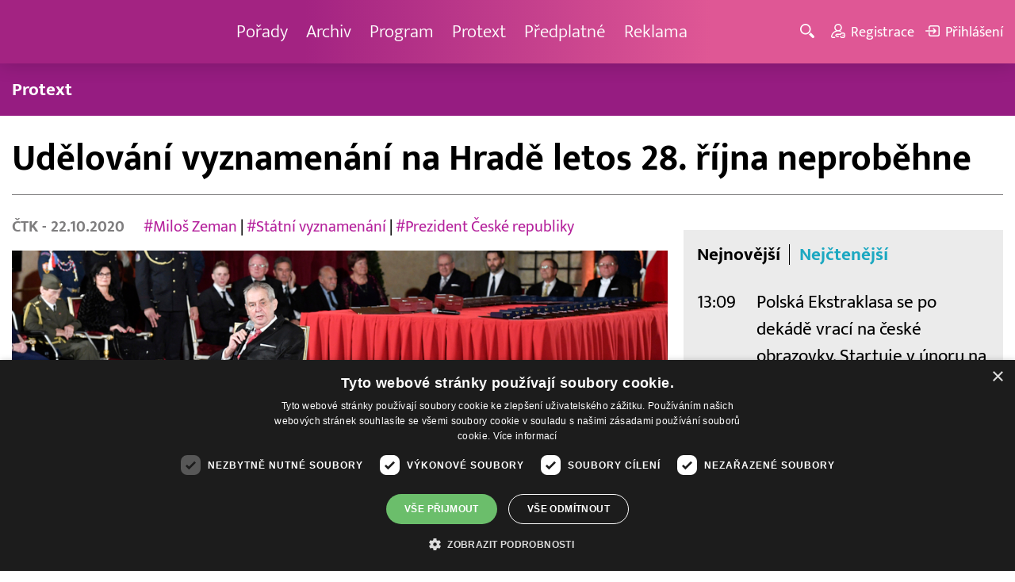

--- FILE ---
content_type: text/html; charset=UTF-8
request_url: https://www.barrandov.tv/rubriky/zpravy/domaci/udelovani-vyznamenani-na-hrade-letos-28-rijna-neprobehne_12178.html
body_size: 9828
content:
<!DOCTYPE html>
<html lang="cs">
<head>
<meta charset="UTF-8">
<meta name="viewport" content="width=device-width, initial-scale=1, shrink-to-fit=no">
<title>Udělování vyznamenání na Hradě letos 28. října neproběhne | Barrandov.tv</title>
<link rel="shortcut icon" href="/favicon.ico" type="image/x-icon" />
<meta name="keywords" content="" />
<meta name="description" content="Slavnostní akt udělování státních vyznamenání se letos 28. října na Pražském hradě konat nebude. Prezident Miloš Zeman ocenění vybraným osobnostem udělí, pře..." />
<meta name="author" content="TV Barrandov, www.barrandov.tv, e-mail: webmaster@barrandov.tv" />
<meta name="googlebot" content="index,follow,snippet,archive" />
<meta name="robots" content="index,follow" />
<meta property="og:site_name" content="Barrandov.tv"/>
<meta property="og:title" content="Udělování vyznamenání na Hradě letos 28. října neproběhne | Barrandov.tv"/>
<meta property="og:type" content="article">
<meta property="og:url" content="https://www.barrandov.tv/rubriky/zpravy/domaci/udelovani-vyznamenani-na-hrade-letos-28-rijna-neprobehne_12178.html">
<meta property="og:image" content="https://www.barrandov.tv/obrazek/202010/5f915cebed2ca/crop-371138-milos-zeman-vyznamenani-simanek-vit-ctk_960x540.jpeg">
<meta property="og:description" content="Slavnostní akt udělování státních vyznamenání se letos 28. října na Pražském hradě konat nebude. Prezident Miloš Zeman ocenění vybraným osobnostem udělí, předá...">
<meta property="article:published_time" content="2020-10-22">
<meta property="article:expiration_time" content="2040-10-22">
<meta property="article:section" content="Domácí">
<meta property="fb:app_id" content="378837762316797"/>
<link type="text/css" rel="stylesheet" href="/css/main.package.min.css?v10.9.4">
<link href="https://unpkg.com/nanogallery2@2.4.1/dist/css/nanogallery2.min.css" rel="stylesheet" type="text/css">
<link type="text/css" rel="stylesheet" href="/css/add.css?v1768908237">
<link rel="stylesheet" type="text/css" href="https://www.tyden.cz/css/common.css" media="screen,print">
<link href="/css/css.php?server=1&amp;hiearchie=1,20,23,0" type="text/css" rel="stylesheet" media="screen,projection" />
<script type="text/javascript" charset="UTF-8" src="//cdn.cookie-script.com/s/0a08aec0da7c01fc40495a7ebb1e9c87.js"></script>
<script src="/js/jquery/main.package.min.js?version=11"></script>
<script type="text/javascript" src="https://unpkg.com/nanogallery2@2.4.1/dist/jquery.nanogallery2.min.js"></script>
<script src="/js/jquery/add-reklama.js?version=1769637496"></script>
<link href="https://vjs.zencdn.net/5.19/video-js.css" rel="stylesheet">
<script src="https://vjs.zencdn.net/ie8/1.1/videojs-ie8.min.js"></script>
<script src="https://vjs.zencdn.net/5.19/video.js"></script>
<script src="/js/jquery/plupload/plupload.full.min.js" type="text/javascript"></script>
<script src="/js/jquery/add.js?version=10"></script>

<!-- Google tag (gtag.js) -->
<script async src="https://www.googletagmanager.com/gtag/js?id=G-K6ZG0E977S"></script>
<script>
  window.dataLayer = window.dataLayer || [];
  function gtag(){dataLayer.push(arguments);}
  gtag('js', new Date());

  gtag('config', 'G-K6ZG0E977S');
</script>
</head>
<body class="">
<div id="fb-root"></div>
<div id="fb-root"></div>
<script>(function(d, s, id) {
var js, fjs = d.getElementsByTagName(s)[0];
if (d.getElementById(id)) return;
js = d.createElement(s); js.id = id;
js.src = "//connect.facebook.net/cs_CZ/all.js#xfbml=1";
fjs.parentNode.insertBefore(js, fjs);
}(document, 'script', 'facebook-jssdk'));</script>
<!-- CACHE STORE : nastaveni-2 -->
<header class="header">
<div class="container">
<p class="header__brand brand">
<a href="/" title="TV Barrandov – úvodní stránka" class="brand__main">
<img src="/img/logo-tv-barrandov-white.svg" width="140" alt="TV Barrandov" class="brand__logo">
</a>
</p>
<nav class="header__nav nav">
<ul class="nav__user-nav user-nav">
<li class="user-nav__register"><a href="/registrace.php"><svg class="icon icon--register icon--left" width="16" height="16" aria-hidden="true"><use xlink:href="/img/icons.svg#register"/></svg><span class="link-decoration">Registrace</span></a></li>
<li class="user-nav__login"><a href="/prihlaseni.php"><svg class="icon icon--login icon--left" width="16" height="16" aria-hidden="true"><use xlink:href="/img/icons.svg#login"/></svg><span class="link-decoration">Přihlášení</span></a></li>
</ul>
<ul class="nav__menu">
<li><a href="/porady/">Pořady <em class="category"></em></a>
</li>
<li><a href="/video/">Archiv <em class="category"></em></a>
</li>
<li><a href="/program/#onair">Program <em class="category"></em></a>
</li>
<li><a href="/rubriky/zpravy/protext/">Protext <em class="category"></em></a>
<ul class="nav__submenu">
<li class=""><a href="/rubriky/zpravy/protext/">Protext</a></li>
</ul>
</li>
<li><a href="/premiovy-archiv-barrandov-tv_4_stranka.html">Předplatné <em class="category"></em></a>
</li>
<li><a href="/reklama_21_stranka.html">Reklama <em class="category"></em></a>
</li>
</ul>


</nav>
<ul class="header__user-nav user-nav">
<li class="user-nav__nav-toggle"><button class="nav-toggle"><svg class="icon icon--menu" width="16" height="16" aria-hidden="true"><use xlink:href="/img/icons.svg#menu"/></svg><span class="visually-hidden">Navigace</span></button></li>
<li class="user-nav__search-toggle"><button class="search-toggle" title="Hledání"><svg class="icon icon--magnifier icon--left" width="16" height="16" aria-hidden="true"><use xlink:href="/img/icons.svg#magnifier"/></svg><span class="link-decoration"></span></button></li>
<li class="user-nav__register"><a href="/registrace.php" title="Registrace"><svg class="icon icon--register icon--left" width="16" height="16" aria-hidden="true"><use xlink:href="/img/icons.svg#register"/></svg><span class="link-decoration">Registrace</span></a></li>
<li class="user-nav__login"><a href="/prihlaseni.php" title="Přihlášení"><svg class="icon icon--login icon--left" width="16" height="16" aria-hidden="true"><use xlink:href="/img/icons.svg#login"/></svg><span class="link-decoration">Přihlášení</span></a></li>
</ul>
<form action="/search-index.php" method="get" class="header__search search">
<input type="text" name="q" class="search__input" placeholder="Vyhledat">
<div class="search__controls">
<button class="btn" name="hledat_porady">Hledat TV pořady</button>
<button class="btn" name="hledat_zpravodajstvi">Hledat ve zpravodajství</button>
</div>
</form>
</div>
</header>
<hr>
<nav class="category-nav">
<div class="container">
<ul class="category-nav__menu">
<li class=""><a href="/rubriky/zpravy/protext/">Protext</a></li>
</ul>
</div>
</nav>
<main class="main">
<section class="section">
<div class="container">
<div class="article mb-xl">
<p class="breadcrumbs">
<a href="/" class="home">Homepage</a> <span>&rsaquo;</span> <a href="/rubriky/zpravy/">Zprávy</a> <span>&rsaquo;</span> <a href="/rubriky/zpravy/domaci/">Domácí</a>
</p>
<h1 class="article__title">Udělování vyznamenání na Hradě letos 28. října neproběhne</h1>
<div class="grid article__wrapper">
<div class="col col--8-m article__main mb-xl mb-none-m">
<div class="article__meta">
<p class="article__author"><span>ČTK </span> - 22.10.2020</p>
<p class="article__tags blue-links">
<a href="/rubriky/-1/?tag=53">#Miloš Zeman</a> | <a href="/rubriky/-1/?tag=724">#Státní vyznamenání</a> | <a href="/rubriky/-1/?tag=3095">#Prezident České republiky</a> </p>
</div>
<div class="article__visual">
<img src="/obrazek/202010/5f915cebed2ca/crop-371138-milos-zeman-vyznamenani-simanek-vit-ctk_960x540.jpeg" alt="Miloš Zeman při slavnostním vyhlašování." title="Miloš Zeman při slavnostním vyhlašování." class="article__image">
</div>
<div class="article__body blue-links mw-30em mx-auto">
<div id="lightbox-search">
<p><strong>Slavnostní akt udělování státních vyznamenání se letos 28. října na Pražském hradě konat nebude. Prezident Miloš Zeman ocenění vybraným osobnostem udělí, předá jim je ale kvůli epidemii nového koronaviru až příští rok. Vyhověl tak návrhu ministra zdravotnictví Romana Prymuly (za ANO). Na tiskové konferenci, která byla bez možnosti dotazů, to ve čtvrtek řekl prezidentův kancléř Vratislav Mynář.</strong></p>
<p>Mynář uvedl, že se Zeman rozhodl pro zrušení ceremoniálu na základě doporučení od Prymuly, se kterým o záležitosti jednal ve středu. Podle kancléře Hrad seznam všech letošních oceněných zveřejní na svých internetových stránkách 28. října ve 20:00. Státní svátek také připomene slavnostní střídání hradní stráže ve 12:00, na jehož konci zazní státní hymna. Večer bude první nádvoří Pražského hradu nasvíceno v barvách české trikolory.</p>
<p>Zeman chtěl původně oslavy státního svátku v omezené míře zachovat. Jejich zrušení považoval za urážku státního svátku. Kancléř ve čtvrtek řekl, že se plánoval ceremoniál pouze za účasti prezidenta a oceněných, kteří by museli mít negativní test na covid-19 starý nanejvýš 24 hodin, po dobu slavnostního aktu by měli roušky a byli by od sebe nejméně dva metry. Recepce, která se obvykle po ceremoniálu koná, se letos neplánovala.</p>
<p>Proti konání akce se vyslovila například část opozice. Poukazovala na symboliku toho, že by se slavnostní akt konal v době přísných protiepidemických opatření, kdy vládní nařízení omezují kontakty na nejvýše dvě osoby a kdy platí zákaz konání kulturních akcí. Někteří politici upozorňovali na to, že řada oceněných by kvůli vyššímu věku patřila do rizikových skupin z hlediska nákazy koronavirem.</p>
<p><strong>Mynář odsoudil pražského primátora</strong></p>
<p>Mynář kvůli kritice plánovaného ceremoniálu ve čtvrtek odsoudil pražského primátora Zdeňka Hřiba (Piráti). Ten na twitteru označil akci za pohrdání občany. "Přestože pro dolních deset milionů bude všude všechno zavřené, tak na Hradě bude party pro papalášskou smetánku. Důvod je stejný jako na jaře. Prasata jsou hladová," napsal s odkazem na to, že Mynář při jarním uzavření společnosti uspořádal v Osvětimanech nepovolenou zabijačku. Prezident tehdy kancléře hájil tím, že zabité prase bylo hladové.</p>
<p>Mynář ve čtvrtek Hřibova slova označil za urážku všech vyznamenaných, mezi nimiž jsou i veteráni druhé světové války. "Je to nejstrašnější urážka všech vyznamenaných v téměř stoleté historii udělování státních vyznamenání. Kdyby pan primátor Hřib měl v sobě alespoň trošku slušnosti, tak se všem omluví, okamžitě odstoupí a někde v soukromí si nafackuje," řekl.</p>
<p>Hřib kritiku odmítl. "Můj výrok o hladovém praseti se rozhodně netýkal vyznamenaných osobností, ale jarní nelegální zabijačky pana Mynáře. Ten má slova nepravdivě překroutil," napsal. Dodal, že původně plánované oslavy považoval za "ukázkový příklad pohrdání občany v přímém přenosu" a že pro Hrad by neměla platit jiná pravidla než pro zbytek republiky. "Jsem rád, že došlo k odsunutí konání této akce, která byla plánována v naprostém rozporu se současnou epidemickou situací," zakončil primátor.</p>
<p><strong>Prezident má v plánu ocenit asi 40 osobností</strong></p>
<p>Zeman již dříve řekl, že letos ocení asi čtyři desítky osobností. Mezi vyznamenanými bude například Prymula, kterého chce prezident ocenit za zvládnutí první vlny epidemie. Za boj proti koronaviru chce ocenit i zástupce armády, hasičů či policie. Nejvyšší státní vyznamenání Řád bílého lva udělí také loni zesnulému zpěvákovi Karlu Gottovi. Posmrtně vyznamenání udělí také herci Karlu Fialovi, jehož proslavil film <em>Limonádový Joe</em>.</p>
<p>Ocení i herce Pavla Trávníčka a nejvyšší státní vyznamenání avizoval také pro Jaroslava Kuberu (ODS), který na počátku roku zemřel ve funkci předsedy Senátu. Vdova Věra Kuberová ale ocenění odmítla převzít.</p>
<p>Podle dostupných informací by mezi vyznamenanými mohl být také Peter Weiss, který nedávno po sedmi letech skončil ve funkci slovenského velvyslance v Česku.</p>
</div>
</div>
<p class="text-gray-500 text-demi mt-xl">AUTOR: <span>ČTK </span><br /><span class="photograph">FOTO: <span>ČTK </span>, Šimánek Vít</span>
</p>
<br>
<div class="banner">
<div id='Preroll'></div>
</div>
<br>
<div class="article__share">
<h4 class="article__share-title">Sdílet článek</h4>
<ul class="share-list">
<li><a target="_blank" href="http://www.facebook.com/share.php?u=https%3A%2F%2Fwww.barrandov.tv%2Frubriky%2Fzpravy%2Fdomaci%2Fudelovani-vyznamenani-na-hrade-letos-28-rijna-neprobehne_12178.html&amp;t=Ud%C4%9Blov%C3%A1n%C3%AD+vyznamen%C3%A1n%C3%AD+na+Hrad%C4%9B+letos+28.+%C5%99%C3%ADjna+neprob%C4%9Bhne" class="share-list__icon share-list__icon--fb"><svg class="icon icon--fb" width="16" height="16" aria-hidden="true"><use xlink:href="/img/icons.svg#fb"/></svg></a></li>
<li><a target="_blank" href="https://www.instagram.com/?url=https%3A%2F%2Fwww.barrandov.tv%2Frubriky%2Fzpravy%2Fdomaci%2Fudelovani-vyznamenani-na-hrade-letos-28-rijna-neprobehne_12178.html" class="share-list__icon share-list__icon--instagram"><svg class="icon icon--instagram" width="16" height="16" aria-hidden="true"><use xlink:href="/img/icons.svg#instagram"/></svg></a></li>
<li><a target="_blank" href="mailto:?subject=https%3A%2F%2Fwww.barrandov.tv%2F%3A%20Ud%C4%9Blov%C3%A1n%C3%AD%20vyznamen%C3%A1n%C3%AD%20na%20Hrad%C4%9B%20letos%2028.%20%C5%99%C3%ADjna%20neprob%C4%9Bhne&amp;body=Ud%C4%9Blov%C3%A1n%C3%AD%20vyznamen%C3%A1n%C3%AD%20na%20Hrad%C4%9B%20letos%2028.%20%C5%99%C3%ADjna%20neprob%C4%9Bhne%0D%0A%0D%0Ahttps%3A%2F%2Fwww.barrandov.tv%2Frubriky%2Fzpravy%2Fdomaci%2Fudelovani-vyznamenani-na-hrade-letos-28-rijna-neprobehne_12178.html" class="share-list__icon"><svg class="icon icon--envelope" width="16" height="16" aria-hidden="true"><use xlink:href="/img/icons.svg#envelope"/></svg></a></li>
</ul>
</div>
<div class="banner banner-3" data-banner-id="3"></div>
<div class="banner banner-101" data-banner-id="101"></div>
</div>
<div class="col col--4-m article__aside">
<div class="article__aside-inner">
<div class="banner banner-4" data-banner-id="4"></div>
<div class="text-box text-box--padded bg-gray-300 mb-m">
<div class="tabs">
<ul class="tabs__tab-list">
<li><a href="#nejnovejsi">Nejnovější</a></li>
<li><a href="#nejctenejsi">Nejčtenější</a></li>
</ul>
<div id="nejnovejsi" class="tabs__panel">
<div class="flex mt-m">
<strong class="text-normal w-75px flex-none">13:09</strong>
<p class="mt-none mb-none"><a href="/rubriky/zpravy/protext/polska-ekstraklasa-se-po-dekade-vraci-na-ceske-obrazovky-startuje-v-unoru-na-strike-tv_39099.html" class="block">Polská Ekstraklasa se po dekádě vrací na české obrazovky. Startuje v únoru na Strike TV</a></p>
</div>
<div class="flex mt-m">
<strong class="text-normal w-75px flex-none">13:04</strong>
<p class="mt-none mb-none"><a href="/rubriky/zpravy/protext/zacnete-novy-rok-ve-form-factory-uz-za-1-kc_39100.html" class="block">Začněte nový rok ve Form Factory už za 1 Kč</a></p>
</div>
<div class="flex mt-m">
<strong class="text-normal w-75px flex-none">12:41</strong>
<p class="mt-none mb-none"><a href="/rubriky/zpravy/protext/ministr-zdravotnictvi-vojtech-prejima-zastitu-nad-programem-eupati-cr-o-treti-rocnik-pacientskeho-vzdelavani-je-historicky-nejvetsi-zajem_39098.html" class="block">Ministr zdravotnictví Vojtěch přejímá záštitu nad programem EUPATI ČR. O třetí ročník pacientského vzdělávání je historicky největší zájem</a></p>
</div>
</div>
<div id="nejctenejsi" class="tabs__panel">
<div class="flex mt-m">
<strong class="text-normal w-75px flex-none">15:22</strong>
<p class="mt-none mb-none"><a href="/rubriky/zpravy/protext/huawei-zverejnil-deset-nejvyznamnejsich-trendu-v-oblasti-inteligentnich-fotovoltaickych-systemu-a-systemu-ess-na-rok-2026_38938.html" class="block">Huawei zveřejnil deset nejvýznamnějších trendů v oblasti inteligentních fotovoltaických systémů a systémů ESS na rok 2026</a></p>
</div>
<div class="flex mt-m">
<strong class="text-normal w-75px flex-none">10:38</strong>
<p class="mt-none mb-none"><a href="/rubriky/zpravy/protext/allwyn-predstavuje-unikatni-prsten-pro-ceske-sportovce-na-zoh-2026_38972.html" class="block">Allwyn představuje unikátní prsten pro české sportovce na ZOH 2026</a></p>
</div>
<div class="flex mt-m">
<strong class="text-normal w-75px flex-none">13:58</strong>
<p class="mt-none mb-none"><a href="/rubriky/zpravy/protext/ctk-connect-spustil-nastroj-pro-geo-a-predstavil-dalsi-novinky-pro-rok-2026_38966.html" class="block">ČTK Connect spustil nástroj pro GEO a představil další novinky pro rok 2026</a></p>
</div>
</div>
</div>
</div>
</div>
</div>
</div>
</div>
<div class="section-title">
<h2 class="section-title__text">Další články z rubriky</h2>
</div>
<div class="article-preview mb-l">
<a href="/rubriky/zpravy/domaci/lide-z-liberty-by-mohli-zacit-dostavat-nahradu-mzdy-na-zacatku-cervence-uvedl-jurecka_32244.html" class="article-preview__container">
<div class="article-preview__image-container">
<img src="/obrazek/202406/66787727ec73e/crop-1395366-profimedia-0882333143_480x270.jpg" alt="Lidé z Liberty by mohli začít dostávat náhradu mzdy na začátku července, uvedl Jurečka" title="Lidé z Liberty by mohli začít dostávat náhradu mzdy na začátku července, uvedl Jurečka" class="article-preview__image img-responsive block" />
</div>
<div class="article-preview__body">
<h3 class="article-preview__title">Lidé z Liberty by mohli začít dostávat náhradu mzdy na začátku července, uvedl Jurečka</h3>
<p class="article-preview__lead">Zaměstnanci Liberty Ostrava by mohli začít dostávat náhradu mzdy první týden v červenci. Zpracování žádostí zahájí úřady práce v pondělí. V pořadu Otázky Václava Moravce v České televizi to dnes řekl ministr práce a sociálních věcí Marian Jurečka (KDU-ČSL).</p>
</div>
</a>
<div class="article-preview__footer">
<p class="article-preview__author">ČTK  - 23.06.2024</p>
</div>
</div>
<div class="article-preview mb-l">
<a href="/rubriky/zpravy/domaci/turistku-z-ceske-republiky-po-padu-na-horske-ture-na-dachsteinu-zachranoval-vrtulnik_32243.html" class="article-preview__container">
<div class="article-preview__image-container">
<img src="/obrazek/202406/667875f70dcfb/crop-1395363-depositphotos-168625110-s_480x270.jpg" alt="Turistku z České republiky po pádu na horské túře na Dachsteinu zachraňoval vrtulník" title="Turistku z České republiky po pádu na horské túře na Dachsteinu zachraňoval vrtulník" class="article-preview__image img-responsive block" />
</div>
<div class="article-preview__body">
<h3 class="article-preview__title">Turistku z České republiky po pádu na horské túře na Dachsteinu zachraňoval vrtulník</h3>
<p class="article-preview__lead">Třiatřicetiletou turistku z České republiky po pádu na horské túře v alpském pohoří Höllengebirge ve spolkové zemi Horní Rakousy zachraňoval v sobotu vrtulník s pomocí lana. Zraněná žena byla transportována do nemocnice ve Vöcklabrucku, informoval dnes server OÖNachrichten.</p>
</div>
</a>
<div class="article-preview__footer">
<p class="article-preview__author">ČTK  - 23.06.2024</p>
</div>
</div>
<div class="article-preview mb-l">
<a href="/rubriky/zpravy/domaci/jurecka-navrhne-na-uternim-jednani-tripartity-zvyseni-platu-ve-verejne-sfere-od-zari_32242.html" class="article-preview__container">
<div class="article-preview__image-container">
<img src="/obrazek/202406/667874a9ecd4f/crop-1395359-profimedia-0869645249_480x270.jpg" alt="Jurečka navrhne na úterním jednání tripartity zvýšení platů ve veřejné sféře od září" title="Jurečka navrhne na úterním jednání tripartity zvýšení platů ve veřejné sféře od září" class="article-preview__image img-responsive block" />
</div>
<div class="article-preview__body">
<h3 class="article-preview__title">Jurečka navrhne na úterním jednání tripartity zvýšení platů ve veřejné sféře od září</h3>
<p class="article-preview__lead">Ministr práce a sociálních věcí Marian Jurečka (KDU-ČSL) navrhne na úterním jednání tripartity zvýšení platů ve veřejné sféře od září tzv. první skupině, kam patří úředníci, pracovníci v kultuře, techničtí pracovníci či nepedagogické síly ve školství, a zaměstnancům ve státní službě v rozmezí od sedmi do deseti procent. Jurečka to dnes řekl v pořadu České televize...</p>
</div>
</a>
<div class="article-preview__footer">
<p class="article-preview__author">ČTK  - 23.06.2024</p>
</div>
</div>
<p class="text-center mb-none">
<a href="/rubriky/zpravy/domaci/" class="btn btn--l">Další zprávy</a>
</p>
<div class="banner banner-102" data-banner-id="102" style="margin-top:30px"></div>
<div class="clear"></div>
</div>
</section>
<!--/ section: content -->
<section class="section section--blue-dark pb-m boxId-195 boxTyp-52 section--gray-light">
<div class="container">
<div class="banner banner-2" data-banner-id="2" style="margin:20px 0"></div>
<div class="section-title">
<a href="/porady/" class="section-title__container">
<h2 class="section-title__text">Naše pořady</h2>
<span class="section-title__more"><span class="link-decoration">Všechny pořady</span><svg class="icon icon--star icon--right" width="16" height="16" aria-hidden="true"><use xlink:href="/img/icons.svg#star"/></svg></span>
</a>
</div>
<div class="grid">
<div class="col col--6 col--3-l mb-m">
<div class="show-box show-box--blue">
<a href="/vip-svet" class="show-box__container">
<div class="show-box__main">
<img src="/img/box-article-image.jpg" alt class="show-box__image">
<img src="/obrazek/201306/51c8071c4a94f/tvb-packshot-480x270-vip-svet-67ee5b5618f46_470x264.jpg" alt="VIP svět" class="show-box__image" />
</div>
<div class="show-box__footer">
<h3 class="show-box__title">VIP svět</h3>
</div>
</a>
</div>
</div>
<div class="col col--6 col--3-l mb-m">
<div class="show-box show-box--blue">
<a href="/holky-v-akci" class="show-box__container">
<div class="show-box__main">
<img src="/img/box-article-image.jpg" alt class="show-box__image">
<img src="/obrazek/201306/51c8071c4a94f/holky-v-akci-6968bb818e53a_422x264.jpg" alt="Holky v akci - připravujeme!" class="show-box__image" />
</div>
<div class="show-box__footer">
<h3 class="show-box__title">Holky v akci - připravujeme!</h3>
</div>
</a>
</div>
</div>
<div class="col col--6 col--3-l mb-m">
<div class="show-box show-box--blue">
<a href="/policie-delta" class="show-box__container">
<div class="show-box__main">
<img src="/img/box-article-image.jpg" alt class="show-box__image">
<img src="/obrazek/201306/51c8071c4a94f/tvb-packshot-480x270-policie-delta-a1-67ee5b784267e_470x264.jpg" alt="Policie Delta" class="show-box__image" />
</div>
<div class="show-box__footer">
<h3 class="show-box__title">Policie Delta</h3>
</div>
</a>
</div>
</div>
<div class="col col--6 col--3-l mb-m">
<div class="show-box show-box--blue">
<a href="/nase-zpravy" class="show-box__container">
<div class="show-box__main">
<img src="/img/box-article-image.jpg" alt class="show-box__image">
<img src="/obrazek/201306/51c8071c4a94f/tvb-packshot-480x270-nase-zpravy-a-67ee5b4d91b31_470x264.jpg" alt="Naše zprávy" class="show-box__image" />
</div>
<div class="show-box__footer">
<h3 class="show-box__title">Naše zprávy</h3>
</div>
</a>
</div>
</div>
</div>
</div>
</section>

<hr />
<section class="section section--blue-medium pb-m boxId-105 boxTyp-54 section--gray-light">
<div class="container">
<div class="section-title">
<a href="/video/" class="section-title__container">
<h2 class="section-title__text">Video archiv</h2>
<span class="section-title__more"><span class="link-decoration">Všechny videa</span><svg class="icon icon--star icon--right" width="16" height="16" aria-hidden="true"><use xlink:href="/img/icons.svg#star"/></svg></span>
</a>
</div>
<div class="grid">
<div class="col col--6 col--3-l mb-m">
<div class="show-box">
<a href="/video/336876-popelka-26-1-2026" class="show-box__container">
<div class="show-box__main box-video--premium">
<img src="/obrazek/202601/6968902e89371/crop-106591-popelka-logo-f01_480x270.jpg" alt="Popelka" title="Popelka" class="show-box__image" />
<div class="show-box__overlay">
<svg class="icon icon--play show-box__icon  text-krimi" width="16" height="16" aria-hidden="true"><use xlink:href="/img/icons.svg#play"/></svg>
<p class="show-box__timestamp">26.01.2026 12:55</p>
<p class="show-box__channel hidden-xs">
<img src="/img/logo-tv-barrandov-white.svg" alt="News Barrandov" width="80" class="show-box__channel-logo">
</p>
</div>
</div>
<div class="show-box__footer">
<h3 class="show-box__title">Popelka</h3>
</div>
</a>
</div>
</div>
<div class="col col--6 col--3-l mb-m">
<div class="show-box">
<a href="/video/337045-stastna-7-26-1-2026" class="show-box__container">
<div class="show-box__main box-video--premium">
<img src="/obrazek/202601/696892e71a722/crop-1391057-stastna-sedmicka_480x270.png" alt="Šťastná 7" title="Šťastná 7" class="show-box__image" />
<div class="show-box__overlay">
<svg class="icon icon--play show-box__icon  text-krimi" width="16" height="16" aria-hidden="true"><use xlink:href="/img/icons.svg#play"/></svg>
<p class="show-box__timestamp">26.01.2026 07:15</p>
<p class="show-box__channel hidden-xs">
<img src="/img/logo-tv-barrandov-white.svg" alt="News Barrandov" width="80" class="show-box__channel-logo">
</p>
</div>
</div>
<div class="show-box__footer">
<h3 class="show-box__title">Šťastná 7</h3>
</div>
</a>
</div>
</div>
<div class="col col--6 col--3-l mb-m">
<div class="show-box">
<a href="/video/336873-jak-to-dopadlo-26-1-2026" class="show-box__container">
<div class="show-box__main box-video--premium">
<img src="/obrazek/202601/6968902a89cb7/crop-192225-1-sablona-3_480x270.jpg" alt="" title="" class="show-box__image" />
<div class="show-box__overlay">
<svg class="icon icon--play show-box__icon  text-krimi" width="16" height="16" aria-hidden="true"><use xlink:href="/img/icons.svg#play"/></svg>
<p class="show-box__timestamp">26.01.2026 06:50</p>
<p class="show-box__channel hidden-xs">
<img src="/img/logo-tv-barrandov-white.svg" alt="News Barrandov" width="80" class="show-box__channel-logo">
</p>
</div>
</div>
<div class="show-box__footer">
<h3 class="show-box__title">Jak to dopadlo!?</h3>
</div>
</a>
</div>
</div>
<div class="col col--6 col--3-l mb-m">
<div class="show-box">
<a href="/video/337044-zachranari-26-1-2026" class="show-box__container">
<div class="show-box__main box-video--premium">
<img src="/obrazek/202601/696892e5c3cf8/crop-1405890-tvb-packshot-480x270-zachranari_480x270.jpg" alt="Záchranáři" title="Záchranáři" class="show-box__image" />
<div class="show-box__overlay">
<svg class="icon icon--play show-box__icon  text-krimi" width="16" height="16" aria-hidden="true"><use xlink:href="/img/icons.svg#play"/></svg>
<p class="show-box__timestamp">26.01.2026 06:05</p>
<p class="show-box__channel hidden-xs">
<img src="/img/logo-tv-barrandov-white.svg" alt="News Barrandov" width="80" class="show-box__channel-logo">
</p>
</div>
</div>
<div class="show-box__footer">
<h3 class="show-box__title">Záchranáři</h3>
</div>
</a>
</div>
</div>
<div class="col col--6 col--3-l mb-m">
<div class="show-box">
<a href="/video/337151-ceska-tajenka-26-1-2026" class="show-box__container">
<div class="show-box__main box-video--premium">
<img src="/obrazek/202601/696894642561f/crop-141545-ceska-tajenka-korec-(5)_480x270.jpg" alt="Česká tajenka" title="Česká tajenka" class="show-box__image" />
<div class="show-box__overlay">
<svg class="icon icon--play show-box__icon  text-krimi" width="16" height="16" aria-hidden="true"><use xlink:href="/img/icons.svg#play"/></svg>
<p class="show-box__timestamp">26.01.2026 05:45</p>
<p class="show-box__channel hidden-xs">
<img src="/img/logo-tv-barrandov-white.svg" alt="News Barrandov" width="80" class="show-box__channel-logo">
</p>
</div>
</div>
<div class="show-box__footer">
<h3 class="show-box__title">Česká tajenka</h3>
</div>
</a>
</div>
</div>
<div class="col col--6 col--3-l mb-m">
<div class="show-box">
<a href="/video/336623-vip-svet-25-1-2026" class="show-box__container">
<div class="show-box__main box-video--premium">
<img src="/obrazek/202601/695f57d6e7c5f/crop-1405725-tvb-packshot-480x270-vip-svet_480x270.jpg" alt="VIP svět" title="VIP svět" class="show-box__image" />
<div class="show-box__overlay">
<svg class="icon icon--play show-box__icon  text-krimi" width="16" height="16" aria-hidden="true"><use xlink:href="/img/icons.svg#play"/></svg>
<p class="show-box__timestamp">26.01.2026 01:05</p>
<p class="show-box__channel hidden-xs">
<img src="/img/logo-tv-barrandov-white.svg" alt="News Barrandov" width="80" class="show-box__channel-logo">
</p>
</div>
</div>
<div class="show-box__footer">
<h3 class="show-box__title">VIP svět</h3>
</div>
</a>
</div>
</div>
<div class="col col--6 col--3-l mb-m">
<div class="show-box">
<a href="/video/336622-nase-zpravy-25-1-2026" class="show-box__container">
<div class="show-box__main box-video--premium">
<img src="/obrazek/202601/695f57d58e47e/crop-1405765-tvb-packshot-480x270-nase-zpravy-a_480x270.jpg" alt="Naše zprávy" title="Naše zprávy" class="show-box__image" />
<div class="show-box__overlay">
<svg class="icon icon--play show-box__icon  text-krimi" width="16" height="16" aria-hidden="true"><use xlink:href="/img/icons.svg#play"/></svg>
<p class="show-box__timestamp">26.01.2026 00:55</p>
<p class="show-box__channel hidden-xs">
<img src="/img/logo-tv-barrandov-white.svg" alt="News Barrandov" width="80" class="show-box__channel-logo">
</p>
</div>
</div>
<div class="show-box__footer">
<h3 class="show-box__title">Naše zprávy</h3>
</div>
</a>
</div>
</div>
<div class="col col--6 col--3-l mb-m">
<div class="show-box">
<a href="/video/336839-cyranuv-ostrov-18-25-1-2026" class="show-box__container">
<div class="show-box__main box-video--premium">
<img src="/obrazek/202601/695f5ceacaddb/crop-1405779-tvb-packshot-480x270-cyranuv-ostrov_480x270.jpg" alt="Cyranův ostrov" title="Cyranův ostrov" class="show-box__image" />
<div class="show-box__overlay">
<svg class="icon icon--play show-box__icon  text-krimi" width="16" height="16" aria-hidden="true"><use xlink:href="/img/icons.svg#play"/></svg>
<p class="show-box__timestamp">26.01.2026 00:30</p>
<p class="show-box__channel hidden-xs">
<img src="/img/logo-tv-barrandov-white.svg" alt="News Barrandov" width="80" class="show-box__channel-logo">
</p>
</div>
</div>
<div class="show-box__footer">
<h3 class="show-box__title">Cyranův ostrov (18)</h3>
</div>
</a>
</div>
</div>
</div>
</div>
</section>

<hr />

</main>
<hr>
<div class="banner banner-103" data-banner-id="103" style="margin:30px 0"></div>
<footer class="footer">
<div class="footer__header">
<div class="container">
<p>Máte dotaz? Pište na e-mail <a href="mailto:dotazy@barrandov.tv"><strong>dotazy@barrandov.tv</strong></a>.</p>
</div>
</div>
<div class="footer__main">
<div class="container">
<div class="grid">
<div class="col col--6 col--3-m footer-section">
<h3 id="mcetoc_1i1djeg5t0">TV BARRANDOV</h3>
<ul>
<li><span style="color: #000000;"><a href="/program/" style="color: #000000;">Televizní program</a></span><br /><span style="color: #000000;"><a href="/video/" style="color: #000000;">Videoarchiv</a></span></li>
<li><span style="color: #000000;"><a href="https://akcionari.barrandov.tv/" style="color: #000000;">Akcionáři</a></span></li>
<li><span style="color: #000000;"><a href="https://www.empresamedia.cz/kariera/" style="color: #000000;" target="_blank" rel="noopener noreferrer">Kariéra</a></span></li>
<li><span style="color: #000000;"><a href="https://mediamaster.medea.cz/soubory/loga-stanic-tv-barrandov.zip" style="color: #000000;">Loga ke stažení</a></span></li>
</ul>
</div>
<div class="col col--6 col--3-m footer-section">
<h3 id="mcetoc_1ibfhcs8p0"><span style="color: #ffffff;">Doporučujeme</span></h3>
<ul>
<li></li>
<li><span style="color: #000000;"><a href="https://www.barrandov.tv/vip-svet-magazin" style="color: #000000;">VIP svět magazín</a></span></li>
<li><span style="color: #000000;"><a href="https://www.barrandov.tv/tomas-arsov-v-akci" style="color: #000000;">Tomáš Arsov v akci</a><br /></span></li>
<li><span style="color: #000000;"><a href="https://www.barrandov.tv/sejdeme-se-na-cibulce" style="color: #000000;">Sejdeme se na Cibulce</a><br /><a href="https://www.barrandov.tv/tomas-arsov-v-akci" style="color: #000000;">Vít Olmer: Den s osobností</a><br /></span></li>
<li><span style="color: #000000;"><a href="https://www.barrandov.tv/sexona" style="color: #000000;">SeXoňa</a></span></li>
<li><span></span></li>
<li><br /><br /></li>
<li><span style="color: #000000;"></span></li>
<li><span style="color: #000000;"></span></li>
</ul>
</div>
<div class="col col--6 col--3-m footer-section">
<h3 id="mcetoc_1iacujjka1"><a href="https://www.barrandov.tv/kontakty_19_stranka.html">Kontakt</a></h3>
<p><span style="color: #000000;">Barrandov Televizní Studio, a.s.<br /></span><span style="color: #000000;">Kříženeckého nám. 322<br />152 00  Praha 5</span></p>
<p><span style="color: #000000;">IČ 416 93 311</span></p>
<p><span style="color: #000000;"><a href="mailto:dotazy@barrandov.tv">dotazy@barrandov.tv</a></span></p>
</div>
<div class="col col--6 col--3-m footer-section">
<h3>Sociální sítě</h3>
<ul class="share-list">
<li><a target="_blank" href="https://cs-cz.facebook.com/tvbarrandov/" class="share-list__icon share-list__icon--fb" rel="noopener noreferrer"> <svg class="icon icon--fb" width="16" height="16" aria-hidden="true"> <use xlink:href="/img/icons.svg#fb"> </use> </svg></a></li>
<li><a target="_blank" href="https://www.instagram.com/barrandovtv/" class="share-list__icon share-list__icon--twitter" rel="noopener noreferrer"> <svg class="icon icon--twitter" width="16" height="16" aria-hidden="true"> <use xlink:href="/img/icons.svg#instagram"> </use> </svg></a></li>
<li><a target="_blank" style="background-color: #ff0000;" href="https://www.youtube.com/@TelevizeBarrandovOfficial" class="share-list__icon share-list__icon--youtube" rel="noopener noreferrer"> <svg class="icon icon--twitter" width="16" height="16" viewbox="0 0 24 24" xmlns="http://www.w3.org/2000/svg"><path d="m21.6 7.2c-.1-.4-.3-.8-.6-1.1s-.7-.5-1.1-.6c-1.6-.5-7.9-.5-7.9-.5s-6.3 0-7.8.4c-.4.1-.8.4-1.1.7s-.6.7-.7 1.1c-.4 1.5-.4 4.8-.4 4.8s0 3.3.4 4.8c.2.9.9 1.5 1.8 1.8 1.5.4 7.8.4 7.8.4s6.3 0 7.8-.4c.4-.1.8-.3 1.1-.6s.5-.7.6-1.1c.5-1.6.5-4.9.5-4.9s0-3.2-.4-4.8zm-11.6 7.8v-6l5.2 3z"></path></svg> </a></li>
<li><a target="_blank" style="background-color: #000;" href="https://www.tiktok.com/@tvbarrandovofficial?_t=ZN-8wXOtld1b9C&amp;_r=1" class="share-list__icon share-list__icon--tiktok" rel="noopener noreferrer"> <svg class="icon icon--twitter" width="16" height="16" viewbox="0 0 48 48" xmlns="http://www.w3.org/2000/svg"> <path d="M33.3 12.1a8.6 8.6 0 0 1-3.8-7V4h-6.7v24.2a4.8 4.8 0 1 1-4.8-4.8c.5 0 1 .1 1.5.2V16a11.5 11.5 0 0 0-1.5-.1 11.5 11.5 0 1 0 11.5 11.5V20a15.1 15.1 0 0 0 8.6 2.6v-6.7a8.6 8.6 0 0 1-4.8-1.4z"></path> </svg> </a></li>
</ul>
</div>
<!-- CACHE FETCH : box-footer -->
</div>
</div>
</div>
<div class="footer__copy">
<div class="container">
<p id="copy"><span style="color: #ffffff;">© 2008–2026 EMPRESA MEDIA, a.s. Všechna práva vyhrazena. Kompletní pravidla využívání obsahu webu <span style="text-decoration: underline;"><a href="/staticky-obsah/pravidla_pouzivani_obsahu_empresa.pdf" target="_blank" rel="noopener noreferrer" style="color: #ffffff; text-decoration: underline;">najdete ZDE</a></span>. <span style="text-decoration: underline;"><a href="https://www.barrandov.tv/staticky-obsah/Zasady-ochrany-osobnich-a-dalsich-zpracovavanych-udaju-EMPRESA-MEDIA-20220613.pdf" target="_blank" rel="noopener noreferrer" title="Zásady ochrany osobních a dalších zpracovávaných údajů" style="color: #ffffff; text-decoration: underline;">Zásady ochrany osobních a dalších zpracovávaných údajů</a></span>. <span id="csconsentlink"><span style="text-decoration: underline;"><a id="csconsentlink" style="color: #ffffff; text-decoration: underline;"></a>Nastavení Cookies</span>.</span></span><br /><span style="color: #ffffff;">Informace o měření sledovanosti videa ve video archivu <span style="text-decoration: underline;"><a href="http://cdn-gl.imrworldwide.com/priv/browser/cz/cs/optout.html" target="_blank" rel="noopener noreferrer" style="color: #ffffff; text-decoration: underline;">Nielsen Digital Measurement</a></span>. Využíváme grafické podklady z <span style="text-decoration: underline;"><a href="https://cz.depositphotos.com/" target="_blank" rel="noopener noreferrer" style="color: #ffffff; text-decoration: underline;">depositphotos.com</a></span>.</span></p>
<!-- CACHE FETCH : nastaveni-9 -->
</div>
</div>
</footer>
<!-- Vygenerovano za 0.933 vterin
 -->
</body>
</html>
